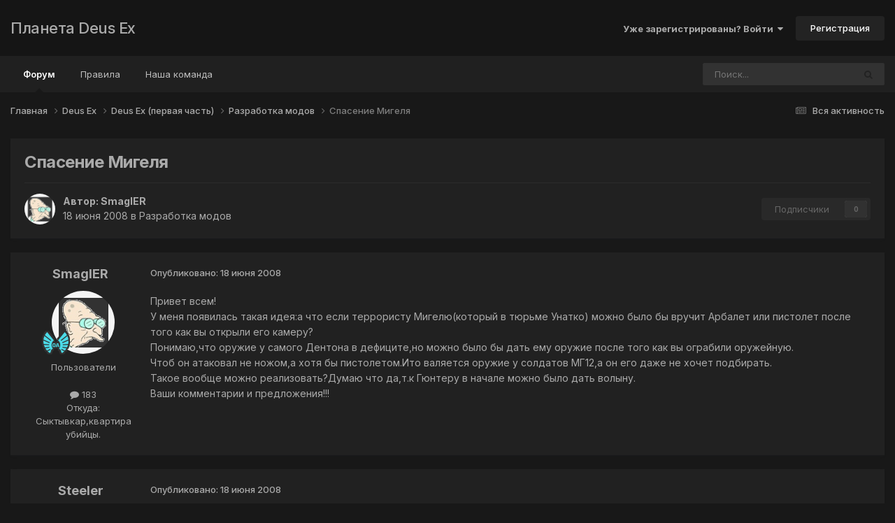

--- FILE ---
content_type: text/html;charset=UTF-8
request_url: https://planetdeusex.ru/forum/topic/4828-%D1%81%D0%BF%D0%B0%D1%81%D0%B5%D0%BD%D0%B8%D0%B5-%D0%BC%D0%B8%D0%B3%D0%B5%D0%BB%D1%8F/
body_size: 13143
content:
<!DOCTYPE html>
<html lang="ru-RU" dir="ltr">
	<head>
		<meta charset="utf-8">
        
		<title>Спасение Мигеля - Разработка модов - Планета Deus Ex</title>
		
		
		
		

	<meta name="viewport" content="width=device-width, initial-scale=1">


	
	


	<meta name="twitter:card" content="summary" />




	
		
			
				<meta property="og:title" content="Спасение Мигеля">
			
		
	

	
		
			
				<meta property="og:type" content="website">
			
		
	

	
		
			
				<meta property="og:url" content="https://planetdeusex.ru/forum/topic/4828-%D1%81%D0%BF%D0%B0%D1%81%D0%B5%D0%BD%D0%B8%D0%B5-%D0%BC%D0%B8%D0%B3%D0%B5%D0%BB%D1%8F/">
			
		
	

	
		
			
				<meta name="description" content="Привет всем!У меня появилась такая идея:а что если террористу Мигелю(который в тюрьме Унатко) можно было бы вручит Арбалет или пистолет после того как вы открыли его камеру?Понимаю,что оружие у самого Дентона в дефиците,но можно было бы дать ему оружие после того как вы ограбили оружейную.Чтоб он...">
			
		
	

	
		
			
				<meta property="og:description" content="Привет всем!У меня появилась такая идея:а что если террористу Мигелю(который в тюрьме Унатко) можно было бы вручит Арбалет или пистолет после того как вы открыли его камеру?Понимаю,что оружие у самого Дентона в дефиците,но можно было бы дать ему оружие после того как вы ограбили оружейную.Чтоб он...">
			
		
	

	
		
			
				<meta property="og:updated_time" content="2008-06-20T04:33:54Z">
			
		
	

	
		
			
				<meta property="og:site_name" content="Планета Deus Ex">
			
		
	

	
		
			
				<meta property="og:locale" content="ru_RU">
			
		
	


	
		<link rel="canonical" href="https://planetdeusex.ru/forum/topic/4828-%D1%81%D0%BF%D0%B0%D1%81%D0%B5%D0%BD%D0%B8%D0%B5-%D0%BC%D0%B8%D0%B3%D0%B5%D0%BB%D1%8F/" />
	





<link rel="manifest" href="https://planetdeusex.ru/forum/manifest.webmanifest/">
<meta name="msapplication-config" content="https://planetdeusex.ru/forum/browserconfig.xml/">
<meta name="msapplication-starturl" content="/">
<meta name="application-name" content="Планета Deus Ex">
<meta name="apple-mobile-web-app-title" content="Планета Deus Ex">

	<meta name="theme-color" content="#151515">










<link rel="preload" href="//planetdeusex.ru/forum/applications/core/interface/font/fontawesome-webfont.woff2?v=4.7.0" as="font" crossorigin="anonymous">
		


	<link rel="preconnect" href="https://fonts.googleapis.com">
	<link rel="preconnect" href="https://fonts.gstatic.com" crossorigin>
	
		<link href="https://fonts.googleapis.com/css2?family=Inter:wght@300;400;500;600;700&display=swap" rel="stylesheet">
	



	<link rel='stylesheet' href='https://planetdeusex.ru/forum/uploads/css_built_12/341e4a57816af3ba440d891ca87450ff_framework.css?v=96cfce7e4b1759653871' media='all'>

	<link rel='stylesheet' href='https://planetdeusex.ru/forum/uploads/css_built_12/05e81b71abe4f22d6eb8d1a929494829_responsive.css?v=96cfce7e4b1759653871' media='all'>

	<link rel='stylesheet' href='https://planetdeusex.ru/forum/uploads/css_built_12/20446cf2d164adcc029377cb04d43d17_flags.css?v=96cfce7e4b1759653871' media='all'>

	<link rel='stylesheet' href='https://planetdeusex.ru/forum/uploads/css_built_12/90eb5adf50a8c640f633d47fd7eb1778_core.css?v=96cfce7e4b1759653871' media='all'>

	<link rel='stylesheet' href='https://planetdeusex.ru/forum/uploads/css_built_12/5a0da001ccc2200dc5625c3f3934497d_core_responsive.css?v=96cfce7e4b1759653871' media='all'>

	<link rel='stylesheet' href='https://planetdeusex.ru/forum/uploads/css_built_12/62e269ced0fdab7e30e026f1d30ae516_forums.css?v=96cfce7e4b1759653871' media='all'>

	<link rel='stylesheet' href='https://planetdeusex.ru/forum/uploads/css_built_12/76e62c573090645fb99a15a363d8620e_forums_responsive.css?v=96cfce7e4b1759653871' media='all'>

	<link rel='stylesheet' href='https://planetdeusex.ru/forum/uploads/css_built_12/ebdea0c6a7dab6d37900b9190d3ac77b_topics.css?v=96cfce7e4b1759653871' media='all'>





<link rel='stylesheet' href='https://planetdeusex.ru/forum/uploads/css_built_12/258adbb6e4f3e83cd3b355f84e3fa002_custom.css?v=96cfce7e4b1759653871' media='all'>




		
		

	</head>
	<body class='ipsApp ipsApp_front ipsJS_none ipsClearfix' data-controller='core.front.core.app' data-message="" data-pageApp='forums' data-pageLocation='front' data-pageModule='forums' data-pageController='topic' data-pageID='4828'  >
		
        

        

		<a href='#ipsLayout_mainArea' class='ipsHide' title='Перейти к основной публикации' accesskey='m'>Перейти к публикации</a>
		





		<div id='ipsLayout_header' class='ipsClearfix'>
			<header>
				<div class='ipsLayout_container'>
					

<a href='https://planetdeusex.ru/forum/' id='elSiteTitle' accesskey='1'>Планета Deus Ex</a>

					
						

	<ul id='elUserNav' class='ipsList_inline cSignedOut ipsResponsive_showDesktop'>
		
        
		
        
        
            
            <li id='elSignInLink'>
                <a href='https://planetdeusex.ru/forum/login/' data-ipsMenu-closeOnClick="false" data-ipsMenu id='elUserSignIn'>
                    Уже зарегистрированы? Войти &nbsp;<i class='fa fa-caret-down'></i>
                </a>
                
<div id='elUserSignIn_menu' class='ipsMenu ipsMenu_auto ipsHide'>
	<form accept-charset='utf-8' method='post' action='https://planetdeusex.ru/forum/login/'>
		<input type="hidden" name="csrfKey" value="70687e2bf2f115a963680de28d963b33">
		<input type="hidden" name="ref" value="aHR0cHM6Ly9wbGFuZXRkZXVzZXgucnUvZm9ydW0vdG9waWMvNDgyOC0lRDElODElRDAlQkYlRDAlQjAlRDElODElRDAlQjUlRDAlQkQlRDAlQjglRDAlQjUtJUQwJUJDJUQwJUI4JUQwJUIzJUQwJUI1JUQwJUJCJUQxJThGLw==">
		<div data-role="loginForm">
			
			
			
				
<div class="ipsPad ipsForm ipsForm_vertical">
	<h4 class="ipsType_sectionHead">Войти</h4>
	<br><br>
	<ul class='ipsList_reset'>
		<li class="ipsFieldRow ipsFieldRow_noLabel ipsFieldRow_fullWidth">
			
			
				<input type="text" placeholder="Имя пользователя или email-адрес" name="auth" autocomplete="email">
			
		</li>
		<li class="ipsFieldRow ipsFieldRow_noLabel ipsFieldRow_fullWidth">
			<input type="password" placeholder="Пароль" name="password" autocomplete="current-password">
		</li>
		<li class="ipsFieldRow ipsFieldRow_checkbox ipsClearfix">
			<span class="ipsCustomInput">
				<input type="checkbox" name="remember_me" id="remember_me_checkbox" value="1" checked aria-checked="true">
				<span></span>
			</span>
			<div class="ipsFieldRow_content">
				<label class="ipsFieldRow_label" for="remember_me_checkbox">Запомнить меня</label>
				<span class="ipsFieldRow_desc">Не рекомендуется на общедоступных компьютерах</span>
			</div>
		</li>
		<li class="ipsFieldRow ipsFieldRow_fullWidth">
			<button type="submit" name="_processLogin" value="usernamepassword" class="ipsButton ipsButton_primary ipsButton_small" id="elSignIn_submit">Войти</button>
			
				<p class="ipsType_right ipsType_small">
					
						<a href='https://planetdeusex.ru/forum/lostpassword/' >
					
					Забыли пароль?</a>
				</p>
			
		</li>
	</ul>
</div>
			
		</div>
	</form>
</div>
            </li>
            
        
		
			<li>
				
					<a href='https://planetdeusex.ru/forum/register/' data-ipsDialog data-ipsDialog-size='narrow' data-ipsDialog-title='Регистрация' id='elRegisterButton' class='ipsButton ipsButton_normal ipsButton_primary'>Регистрация</a>
				
			</li>
		
	</ul>

						
<ul class='ipsMobileHamburger ipsList_reset ipsResponsive_hideDesktop'>
	<li data-ipsDrawer data-ipsDrawer-drawerElem='#elMobileDrawer'>
		<a href='#'>
			
			
				
			
			
			
			<i class='fa fa-navicon'></i>
		</a>
	</li>
</ul>
					
				</div>
			</header>
			

	<nav data-controller='core.front.core.navBar' class='ipsNavBar_noSubBars ipsResponsive_showDesktop'>
		<div class='ipsNavBar_primary ipsLayout_container ipsNavBar_noSubBars'>
			<ul data-role="primaryNavBar" class='ipsClearfix'>
				


	
		
		
			
		
		<li class='ipsNavBar_active' data-active id='elNavSecondary_10' data-role="navBarItem" data-navApp="forums" data-navExt="Forums">
			
			
				<a href="https://planetdeusex.ru/forum/"  data-navItem-id="10" data-navDefault>
					Форум<span class='ipsNavBar_active__identifier'></span>
				</a>
			
			
		</li>
	
	

	
		
		
		<li  id='elNavSecondary_19' data-role="navBarItem" data-navApp="core" data-navExt="Guidelines">
			
			
				<a href="https://planetdeusex.ru/forum/index.php?showtopic=2672"  data-navItem-id="19" >
					Правила<span class='ipsNavBar_active__identifier'></span>
				</a>
			
			
		</li>
	
	

	
		
		
		<li  id='elNavSecondary_17' data-role="navBarItem" data-navApp="core" data-navExt="StaffDirectory">
			
			
				<a href="https://planetdeusex.ru/forum/staff/"  data-navItem-id="17" >
					Наша команда<span class='ipsNavBar_active__identifier'></span>
				</a>
			
			
		</li>
	
	

				<li class='ipsHide' id='elNavigationMore' data-role='navMore'>
					<a href='#' data-ipsMenu data-ipsMenu-appendTo='#elNavigationMore' id='elNavigationMore_dropdown'>Больше</a>
					<ul class='ipsNavBar_secondary ipsHide' data-role='secondaryNavBar'>
						<li class='ipsHide' id='elNavigationMore_more' data-role='navMore'>
							<a href='#' data-ipsMenu data-ipsMenu-appendTo='#elNavigationMore_more' id='elNavigationMore_more_dropdown'>Больше <i class='fa fa-caret-down'></i></a>
							<ul class='ipsHide ipsMenu ipsMenu_auto' id='elNavigationMore_more_dropdown_menu' data-role='moreDropdown'></ul>
						</li>
					</ul>
				</li>
			</ul>
			

	<div id="elSearchWrapper">
		<div id='elSearch' data-controller="core.front.core.quickSearch">
			<form accept-charset='utf-8' action='//planetdeusex.ru/forum/search/?do=quicksearch' method='post'>
                <input type='search' id='elSearchField' placeholder='Поиск...' name='q' autocomplete='off' aria-label='Поиск'>
                <details class='cSearchFilter'>
                    <summary class='cSearchFilter__text'></summary>
                    <ul class='cSearchFilter__menu'>
                        
                        <li><label><input type="radio" name="type" value="all" ><span class='cSearchFilter__menuText'>Везде</span></label></li>
                        
                            
                                <li><label><input type="radio" name="type" value='contextual_{&quot;type&quot;:&quot;forums_topic&quot;,&quot;nodes&quot;:10}' checked><span class='cSearchFilter__menuText'>В этом разделе</span></label></li>
                            
                                <li><label><input type="radio" name="type" value='contextual_{&quot;type&quot;:&quot;forums_topic&quot;,&quot;item&quot;:4828}' checked><span class='cSearchFilter__menuText'>В этой теме</span></label></li>
                            
                        
                        
                            <li><label><input type="radio" name="type" value="forums_topic"><span class='cSearchFilter__menuText'>Темы</span></label></li>
                        
                            <li><label><input type="radio" name="type" value="core_members"><span class='cSearchFilter__menuText'>Пользователи</span></label></li>
                        
                    </ul>
                </details>
				<button class='cSearchSubmit' type="submit" aria-label='Поиск'><i class="fa fa-search"></i></button>
			</form>
		</div>
	</div>

		</div>
	</nav>

			
<ul id='elMobileNav' class='ipsResponsive_hideDesktop' data-controller='core.front.core.mobileNav'>
	
		
			
			
				
				
			
				
				
			
				
					<li id='elMobileBreadcrumb'>
						<a href='https://planetdeusex.ru/forum/forum/10-%D1%80%D0%B0%D0%B7%D1%80%D0%B0%D0%B1%D0%BE%D1%82%D0%BA%D0%B0-%D0%BC%D0%BE%D0%B4%D0%BE%D0%B2/'>
							<span>Разработка модов</span>
						</a>
					</li>
				
				
			
				
				
			
		
	
	
	
	<li >
		<a data-action="defaultStream" href='https://planetdeusex.ru/forum/discover/'><i class="fa fa-newspaper-o" aria-hidden="true"></i></a>
	</li>

	

	
		<li class='ipsJS_show'>
			<a href='https://planetdeusex.ru/forum/search/'><i class='fa fa-search'></i></a>
		</li>
	
</ul>
		</div>
		<main id='ipsLayout_body' class='ipsLayout_container'>
			<div id='ipsLayout_contentArea'>
				<div id='ipsLayout_contentWrapper'>
					
<nav class='ipsBreadcrumb ipsBreadcrumb_top ipsFaded_withHover'>
	

	<ul class='ipsList_inline ipsPos_right'>
		
		<li >
			<a data-action="defaultStream" class='ipsType_light '  href='https://planetdeusex.ru/forum/discover/'><i class="fa fa-newspaper-o" aria-hidden="true"></i> <span>Вся активность</span></a>
		</li>
		
	</ul>

	<ul data-role="breadcrumbList">
		<li>
			<a title="Главная" href='https://planetdeusex.ru/forum/'>
				<span>Главная <i class='fa fa-angle-right'></i></span>
			</a>
		</li>
		
		
			<li>
				
					<a href='https://planetdeusex.ru/forum/forum/19-deus-ex/'>
						<span>Deus Ex <i class='fa fa-angle-right' aria-hidden="true"></i></span>
					</a>
				
			</li>
		
			<li>
				
					<a href='https://planetdeusex.ru/forum/forum/4-deus-ex-%D0%BF%D0%B5%D1%80%D0%B2%D0%B0%D1%8F-%D1%87%D0%B0%D1%81%D1%82%D1%8C/'>
						<span>Deus Ex (первая часть) <i class='fa fa-angle-right' aria-hidden="true"></i></span>
					</a>
				
			</li>
		
			<li>
				
					<a href='https://planetdeusex.ru/forum/forum/10-%D1%80%D0%B0%D0%B7%D1%80%D0%B0%D0%B1%D0%BE%D1%82%D0%BA%D0%B0-%D0%BC%D0%BE%D0%B4%D0%BE%D0%B2/'>
						<span>Разработка модов <i class='fa fa-angle-right' aria-hidden="true"></i></span>
					</a>
				
			</li>
		
			<li>
				
					Спасение Мигеля
				
			</li>
		
	</ul>
</nav>
					
					<div id='ipsLayout_mainArea'>
						
						
						
						

	




						



<div class='ipsPageHeader ipsResponsive_pull ipsBox ipsPadding sm:ipsPadding:half ipsMargin_bottom'>
		
	
	<div class='ipsFlex ipsFlex-ai:center ipsFlex-fw:wrap ipsGap:4'>
		<div class='ipsFlex-flex:11'>
			<h1 class='ipsType_pageTitle ipsContained_container'>
				

				
				
					<span class='ipsType_break ipsContained'>
						<span>Спасение Мигеля</span>
					</span>
				
			</h1>
			
			
		</div>
		
	</div>
	<hr class='ipsHr'>
	<div class='ipsPageHeader__meta ipsFlex ipsFlex-jc:between ipsFlex-ai:center ipsFlex-fw:wrap ipsGap:3'>
		<div class='ipsFlex-flex:11'>
			<div class='ipsPhotoPanel ipsPhotoPanel_mini ipsPhotoPanel_notPhone ipsClearfix'>
				


	<a href="https://planetdeusex.ru/forum/profile/10848-smagler/" rel="nofollow" data-ipsHover data-ipsHover-width="370" data-ipsHover-target="https://planetdeusex.ru/forum/profile/10848-smagler/?do=hovercard" class="ipsUserPhoto ipsUserPhoto_mini" title="Перейти в профиль SmaglER">
		<img src='https://planetdeusex.ru/forum/uploads/profile/photo-thumb-10848.gif' alt='SmaglER' loading="lazy">
	</a>

				<div>
					<p class='ipsType_reset ipsType_blendLinks'>
						<span class='ipsType_normal'>
						
							<strong>Автор: 


<a href='https://planetdeusex.ru/forum/profile/10848-smagler/' rel="nofollow" data-ipsHover data-ipsHover-width='370' data-ipsHover-target='https://planetdeusex.ru/forum/profile/10848-smagler/?do=hovercard&amp;referrer=https%253A%252F%252Fplanetdeusex.ru%252Fforum%252Ftopic%252F4828-%2525D1%252581%2525D0%2525BF%2525D0%2525B0%2525D1%252581%2525D0%2525B5%2525D0%2525BD%2525D0%2525B8%2525D0%2525B5-%2525D0%2525BC%2525D0%2525B8%2525D0%2525B3%2525D0%2525B5%2525D0%2525BB%2525D1%25258F%252F' title="Перейти в профиль SmaglER" class="ipsType_break">SmaglER</a></strong><br />
							<span class='ipsType_light'><time datetime='2008-06-18T16:05:39Z' title='06/18/08 16:05' data-short='17 г'>18 июня 2008</time> в <a href="https://planetdeusex.ru/forum/forum/10-%D1%80%D0%B0%D0%B7%D1%80%D0%B0%D0%B1%D0%BE%D1%82%D0%BA%D0%B0-%D0%BC%D0%BE%D0%B4%D0%BE%D0%B2/">Разработка модов</a></span>
						
						</span>
					</p>
				</div>
			</div>
		</div>
		
			<div class='ipsFlex-flex:01 ipsResponsive_hidePhone'>
				<div class='ipsShareLinks'>
					
					
                    

					



					

<div data-followApp='forums' data-followArea='topic' data-followID='4828' data-controller='core.front.core.followButton'>
	

	<a href='https://planetdeusex.ru/forum/login/' rel="nofollow" class="ipsFollow ipsPos_middle ipsButton ipsButton_light ipsButton_verySmall ipsButton_disabled" data-role="followButton" data-ipsTooltip title='Войдите, чтобы подписаться'>
		<span>Подписчики</span>
		<span class='ipsCommentCount'>0</span>
	</a>

</div>
				</div>
			</div>
					
	</div>
	
	
</div>








<div class='ipsClearfix'>
	<ul class="ipsToolList ipsToolList_horizontal ipsClearfix ipsSpacer_both ipsResponsive_hidePhone">
		
		
		
	</ul>
</div>

<div id='comments' data-controller='core.front.core.commentFeed,forums.front.topic.view, core.front.core.ignoredComments' data-autoPoll data-baseURL='https://planetdeusex.ru/forum/topic/4828-%D1%81%D0%BF%D0%B0%D1%81%D0%B5%D0%BD%D0%B8%D0%B5-%D0%BC%D0%B8%D0%B3%D0%B5%D0%BB%D1%8F/' data-lastPage data-feedID='topic-4828' class='cTopic ipsClear ipsSpacer_top'>
	
			
	

	

<div data-controller='core.front.core.recommendedComments' data-url='https://planetdeusex.ru/forum/topic/4828-%D1%81%D0%BF%D0%B0%D1%81%D0%B5%D0%BD%D0%B8%D0%B5-%D0%BC%D0%B8%D0%B3%D0%B5%D0%BB%D1%8F/?recommended=comments' class='ipsRecommendedComments ipsHide'>
	<div data-role="recommendedComments">
		<h2 class='ipsType_sectionHead ipsType_large ipsType_bold ipsMargin_bottom'>Рекомендованные сообщения</h2>
		
	</div>
</div>
	
	<div id="elPostFeed" data-role='commentFeed' data-controller='core.front.core.moderation' >
		<form action="https://planetdeusex.ru/forum/topic/4828-%D1%81%D0%BF%D0%B0%D1%81%D0%B5%D0%BD%D0%B8%D0%B5-%D0%BC%D0%B8%D0%B3%D0%B5%D0%BB%D1%8F/?csrfKey=70687e2bf2f115a963680de28d963b33&amp;do=multimodComment" method="post" data-ipsPageAction data-role='moderationTools'>
			
			
				

					

					
					



<a id='findComment-45065'></a>
<a id='comment-45065'></a>
<article  id='elComment_45065' class='cPost ipsBox ipsResponsive_pull  ipsComment  ipsComment_parent ipsClearfix ipsClear ipsColumns ipsColumns_noSpacing ipsColumns_collapsePhone    '>
	

	

	<div class='cAuthorPane_mobile ipsResponsive_showPhone'>
		<div class='cAuthorPane_photo'>
			<div class='cAuthorPane_photoWrap'>
				


	<a href="https://planetdeusex.ru/forum/profile/10848-smagler/" rel="nofollow" data-ipsHover data-ipsHover-width="370" data-ipsHover-target="https://planetdeusex.ru/forum/profile/10848-smagler/?do=hovercard" class="ipsUserPhoto ipsUserPhoto_large" title="Перейти в профиль SmaglER">
		<img src='https://planetdeusex.ru/forum/uploads/profile/photo-thumb-10848.gif' alt='SmaglER' loading="lazy">
	</a>

				
				
					<a href="https://planetdeusex.ru/forum/profile/10848-smagler/badges/" rel="nofollow">
						
<img src='https://planetdeusex.ru/forum/uploads/monthly_2021_09/0A.png.f0ac121712a6536b87ad6378e0f22ee1.png' loading="lazy" alt="Angel/0A" class="cAuthorPane_badge cAuthorPane_badge--rank ipsOutline ipsOutline:2px" data-ipsTooltip title="Звание: Angel/0A (5/14)">
					</a>
				
			</div>
		</div>
		<div class='cAuthorPane_content'>
			<h3 class='ipsType_sectionHead cAuthorPane_author ipsType_break ipsType_blendLinks ipsFlex ipsFlex-ai:center'>
				


<a href='https://planetdeusex.ru/forum/profile/10848-smagler/' rel="nofollow" data-ipsHover data-ipsHover-width='370' data-ipsHover-target='https://planetdeusex.ru/forum/profile/10848-smagler/?do=hovercard&amp;referrer=https%253A%252F%252Fplanetdeusex.ru%252Fforum%252Ftopic%252F4828-%2525D1%252581%2525D0%2525BF%2525D0%2525B0%2525D1%252581%2525D0%2525B5%2525D0%2525BD%2525D0%2525B8%2525D0%2525B5-%2525D0%2525BC%2525D0%2525B8%2525D0%2525B3%2525D0%2525B5%2525D0%2525BB%2525D1%25258F%252F' title="Перейти в профиль SmaglER" class="ipsType_break">SmaglER</a>
			</h3>
			<div class='ipsType_light ipsType_reset'>
			    <a href='https://planetdeusex.ru/forum/topic/4828-%D1%81%D0%BF%D0%B0%D1%81%D0%B5%D0%BD%D0%B8%D0%B5-%D0%BC%D0%B8%D0%B3%D0%B5%D0%BB%D1%8F/#findComment-45065' rel="nofollow" class='ipsType_blendLinks'>Опубликовано: <time datetime='2008-06-18T16:05:39Z' title='06/18/08 16:05' data-short='17 г'>18 июня 2008</time></a>
				
			</div>
		</div>
	</div>
	<aside class='ipsComment_author cAuthorPane ipsColumn ipsColumn_medium ipsResponsive_hidePhone'>
		<h3 class='ipsType_sectionHead cAuthorPane_author ipsType_blendLinks ipsType_break'><strong>


<a href='https://planetdeusex.ru/forum/profile/10848-smagler/' rel="nofollow" data-ipsHover data-ipsHover-width='370' data-ipsHover-target='https://planetdeusex.ru/forum/profile/10848-smagler/?do=hovercard&amp;referrer=https%253A%252F%252Fplanetdeusex.ru%252Fforum%252Ftopic%252F4828-%2525D1%252581%2525D0%2525BF%2525D0%2525B0%2525D1%252581%2525D0%2525B5%2525D0%2525BD%2525D0%2525B8%2525D0%2525B5-%2525D0%2525BC%2525D0%2525B8%2525D0%2525B3%2525D0%2525B5%2525D0%2525BB%2525D1%25258F%252F' title="Перейти в профиль SmaglER" class="ipsType_break">SmaglER</a></strong>
			
		</h3>
		<ul class='cAuthorPane_info ipsList_reset'>
			<li data-role='photo' class='cAuthorPane_photo'>
				<div class='cAuthorPane_photoWrap'>
					


	<a href="https://planetdeusex.ru/forum/profile/10848-smagler/" rel="nofollow" data-ipsHover data-ipsHover-width="370" data-ipsHover-target="https://planetdeusex.ru/forum/profile/10848-smagler/?do=hovercard" class="ipsUserPhoto ipsUserPhoto_large" title="Перейти в профиль SmaglER">
		<img src='https://planetdeusex.ru/forum/uploads/profile/photo-thumb-10848.gif' alt='SmaglER' loading="lazy">
	</a>

					
					
						
<img src='https://planetdeusex.ru/forum/uploads/monthly_2021_09/0A.png.f0ac121712a6536b87ad6378e0f22ee1.png' loading="lazy" alt="Angel/0A" class="cAuthorPane_badge cAuthorPane_badge--rank ipsOutline ipsOutline:2px" data-ipsTooltip title="Звание: Angel/0A (5/14)">
					
				</div>
			</li>
			
				<li data-role='group'>Пользователи</li>
				
			
			
				<li data-role='stats' class='ipsMargin_top'>
					<ul class="ipsList_reset ipsType_light ipsFlex ipsFlex-ai:center ipsFlex-jc:center ipsGap_row:2 cAuthorPane_stats">
						<li>
							
								<a href="https://planetdeusex.ru/forum/profile/10848-smagler/content/" rel="nofollow" title="183 публикации" data-ipsTooltip class="ipsType_blendLinks">
							
								<i class="fa fa-comment"></i> 183
							
								</a>
							
						</li>
						
					</ul>
				</li>
			
			
				

	
	<li data-role='custom-field' class='ipsResponsive_hidePhone ipsType_break'>
		
Откуда: Сыктывкар,квартира убийцы.
	</li>
	

			
		</ul>
	</aside>
	<div class='ipsColumn ipsColumn_fluid ipsMargin:none'>
		

<div id='comment-45065_wrap' data-controller='core.front.core.comment' data-commentApp='forums' data-commentType='forums' data-commentID="45065" data-quoteData='{&quot;userid&quot;:10848,&quot;username&quot;:&quot;SmaglER&quot;,&quot;timestamp&quot;:1213805139,&quot;contentapp&quot;:&quot;forums&quot;,&quot;contenttype&quot;:&quot;forums&quot;,&quot;contentid&quot;:4828,&quot;contentclass&quot;:&quot;forums_Topic&quot;,&quot;contentcommentid&quot;:45065}' class='ipsComment_content ipsType_medium'>

	<div class='ipsComment_meta ipsType_light ipsFlex ipsFlex-ai:center ipsFlex-jc:between ipsFlex-fd:row-reverse'>
		<div class='ipsType_light ipsType_reset ipsType_blendLinks ipsComment_toolWrap'>
			<div class='ipsResponsive_hidePhone ipsComment_badges'>
				<ul class='ipsList_reset ipsFlex ipsFlex-jc:end ipsFlex-fw:wrap ipsGap:2 ipsGap_row:1'>
					
					
					
					
					
				</ul>
			</div>
			<ul class='ipsList_reset ipsComment_tools'>
				<li>
					<a href='#elControls_45065_menu' class='ipsComment_ellipsis' id='elControls_45065' title='Дополнительно...' data-ipsMenu data-ipsMenu-appendTo='#comment-45065_wrap'><i class='fa fa-ellipsis-h'></i></a>
					<ul id='elControls_45065_menu' class='ipsMenu ipsMenu_narrow ipsHide'>
						
						
                        
						
						
						
							
								
							
							
							
							
							
							
						
					</ul>
				</li>
				
			</ul>
		</div>

		<div class='ipsType_reset ipsResponsive_hidePhone'>
		   
		   Опубликовано: <time datetime='2008-06-18T16:05:39Z' title='06/18/08 16:05' data-short='17 г'>18 июня 2008</time>
		   
			
			<span class='ipsResponsive_hidePhone'>
				
				
			</span>
		</div>
	</div>

	

    

	<div class='cPost_contentWrap'>
		
		<div data-role='commentContent' class='ipsType_normal ipsType_richText ipsPadding_bottom ipsContained' data-controller='core.front.core.lightboxedImages'>
			<p>Привет всем!</p><p>У меня появилась такая идея:а что если террористу Мигелю(который в тюрьме Унатко) можно было бы вручит Арбалет или пистолет после того как вы открыли его камеру?</p><p>Понимаю,что оружие у самого Дентона в дефиците,но можно было бы дать ему оружие после того как вы ограбили оружейную.</p><p>Чтоб он атаковал не ножом,а хотя бы пистолетом.Ито валяется оружие у солдатов МГ12,а он его даже не хочет подбирать.</p><p>Такое вообще можно реализовать?Думаю что да,т.к Гюнтеру в начале можно было дать волыну.</p><p>Ваши комментарии и предложения!!!</p>

			
		</div>

		

		
			

		
	</div>

	
    
</div>
	</div>
</article>
					
					
					
				

					

					
					



<a id='findComment-45066'></a>
<a id='comment-45066'></a>
<article  id='elComment_45066' class='cPost ipsBox ipsResponsive_pull  ipsComment  ipsComment_parent ipsClearfix ipsClear ipsColumns ipsColumns_noSpacing ipsColumns_collapsePhone    '>
	

	

	<div class='cAuthorPane_mobile ipsResponsive_showPhone'>
		<div class='cAuthorPane_photo'>
			<div class='cAuthorPane_photoWrap'>
				


	<a href="https://planetdeusex.ru/forum/profile/4756-steeler/" rel="nofollow" data-ipsHover data-ipsHover-width="370" data-ipsHover-target="https://planetdeusex.ru/forum/profile/4756-steeler/?do=hovercard" class="ipsUserPhoto ipsUserPhoto_large" title="Перейти в профиль Steeler">
		<img src='data:image/svg+xml,%3Csvg%20xmlns%3D%22http%3A%2F%2Fwww.w3.org%2F2000%2Fsvg%22%20viewBox%3D%220%200%201024%201024%22%20style%3D%22background%3A%23c46293%22%3E%3Cg%3E%3Ctext%20text-anchor%3D%22middle%22%20dy%3D%22.35em%22%20x%3D%22512%22%20y%3D%22512%22%20fill%3D%22%23ffffff%22%20font-size%3D%22700%22%20font-family%3D%22-apple-system%2C%20BlinkMacSystemFont%2C%20Roboto%2C%20Helvetica%2C%20Arial%2C%20sans-serif%22%3ES%3C%2Ftext%3E%3C%2Fg%3E%3C%2Fsvg%3E' alt='Steeler' loading="lazy">
	</a>

				
				
					<a href="https://planetdeusex.ru/forum/profile/4756-steeler/badges/" rel="nofollow">
						
<img src='https://planetdeusex.ru/forum/uploads/monthly_2021_09/adept.png.ac1bcaedf96973b3397db1e8eba7f1de.png' loading="lazy" alt="Adept" class="cAuthorPane_badge cAuthorPane_badge--rank ipsOutline ipsOutline:2px" data-ipsTooltip title="Звание: Adept (4/14)">
					</a>
				
			</div>
		</div>
		<div class='cAuthorPane_content'>
			<h3 class='ipsType_sectionHead cAuthorPane_author ipsType_break ipsType_blendLinks ipsFlex ipsFlex-ai:center'>
				


<a href='https://planetdeusex.ru/forum/profile/4756-steeler/' rel="nofollow" data-ipsHover data-ipsHover-width='370' data-ipsHover-target='https://planetdeusex.ru/forum/profile/4756-steeler/?do=hovercard&amp;referrer=https%253A%252F%252Fplanetdeusex.ru%252Fforum%252Ftopic%252F4828-%2525D1%252581%2525D0%2525BF%2525D0%2525B0%2525D1%252581%2525D0%2525B5%2525D0%2525BD%2525D0%2525B8%2525D0%2525B5-%2525D0%2525BC%2525D0%2525B8%2525D0%2525B3%2525D0%2525B5%2525D0%2525BB%2525D1%25258F%252F' title="Перейти в профиль Steeler" class="ipsType_break">Steeler</a>
			</h3>
			<div class='ipsType_light ipsType_reset'>
			    <a href='https://planetdeusex.ru/forum/topic/4828-%D1%81%D0%BF%D0%B0%D1%81%D0%B5%D0%BD%D0%B8%D0%B5-%D0%BC%D0%B8%D0%B3%D0%B5%D0%BB%D1%8F/#findComment-45066' rel="nofollow" class='ipsType_blendLinks'>Опубликовано: <time datetime='2008-06-18T16:36:19Z' title='06/18/08 16:36' data-short='17 г'>18 июня 2008</time></a>
				
			</div>
		</div>
	</div>
	<aside class='ipsComment_author cAuthorPane ipsColumn ipsColumn_medium ipsResponsive_hidePhone'>
		<h3 class='ipsType_sectionHead cAuthorPane_author ipsType_blendLinks ipsType_break'><strong>


<a href='https://planetdeusex.ru/forum/profile/4756-steeler/' rel="nofollow" data-ipsHover data-ipsHover-width='370' data-ipsHover-target='https://planetdeusex.ru/forum/profile/4756-steeler/?do=hovercard&amp;referrer=https%253A%252F%252Fplanetdeusex.ru%252Fforum%252Ftopic%252F4828-%2525D1%252581%2525D0%2525BF%2525D0%2525B0%2525D1%252581%2525D0%2525B5%2525D0%2525BD%2525D0%2525B8%2525D0%2525B5-%2525D0%2525BC%2525D0%2525B8%2525D0%2525B3%2525D0%2525B5%2525D0%2525BB%2525D1%25258F%252F' title="Перейти в профиль Steeler" class="ipsType_break">Steeler</a></strong>
			
		</h3>
		<ul class='cAuthorPane_info ipsList_reset'>
			<li data-role='photo' class='cAuthorPane_photo'>
				<div class='cAuthorPane_photoWrap'>
					


	<a href="https://planetdeusex.ru/forum/profile/4756-steeler/" rel="nofollow" data-ipsHover data-ipsHover-width="370" data-ipsHover-target="https://planetdeusex.ru/forum/profile/4756-steeler/?do=hovercard" class="ipsUserPhoto ipsUserPhoto_large" title="Перейти в профиль Steeler">
		<img src='data:image/svg+xml,%3Csvg%20xmlns%3D%22http%3A%2F%2Fwww.w3.org%2F2000%2Fsvg%22%20viewBox%3D%220%200%201024%201024%22%20style%3D%22background%3A%23c46293%22%3E%3Cg%3E%3Ctext%20text-anchor%3D%22middle%22%20dy%3D%22.35em%22%20x%3D%22512%22%20y%3D%22512%22%20fill%3D%22%23ffffff%22%20font-size%3D%22700%22%20font-family%3D%22-apple-system%2C%20BlinkMacSystemFont%2C%20Roboto%2C%20Helvetica%2C%20Arial%2C%20sans-serif%22%3ES%3C%2Ftext%3E%3C%2Fg%3E%3C%2Fsvg%3E' alt='Steeler' loading="lazy">
	</a>

					
					
						
<img src='https://planetdeusex.ru/forum/uploads/monthly_2021_09/adept.png.ac1bcaedf96973b3397db1e8eba7f1de.png' loading="lazy" alt="Adept" class="cAuthorPane_badge cAuthorPane_badge--rank ipsOutline ipsOutline:2px" data-ipsTooltip title="Звание: Adept (4/14)">
					
				</div>
			</li>
			
				<li data-role='group'>Пользователи</li>
				
			
			
				<li data-role='stats' class='ipsMargin_top'>
					<ul class="ipsList_reset ipsType_light ipsFlex ipsFlex-ai:center ipsFlex-jc:center ipsGap_row:2 cAuthorPane_stats">
						<li>
							
								<a href="https://planetdeusex.ru/forum/profile/4756-steeler/content/" rel="nofollow" title="149 публикаций" data-ipsTooltip class="ipsType_blendLinks">
							
								<i class="fa fa-comment"></i> 149
							
								</a>
							
						</li>
						
					</ul>
				</li>
			
			
				

	
	<li data-role='custom-field' class='ipsResponsive_hidePhone ipsType_break'>
		
Откуда: IRA (Infinity Rain Area)
	</li>
	

			
		</ul>
	</aside>
	<div class='ipsColumn ipsColumn_fluid ipsMargin:none'>
		

<div id='comment-45066_wrap' data-controller='core.front.core.comment' data-commentApp='forums' data-commentType='forums' data-commentID="45066" data-quoteData='{&quot;userid&quot;:4756,&quot;username&quot;:&quot;Steeler&quot;,&quot;timestamp&quot;:1213806979,&quot;contentapp&quot;:&quot;forums&quot;,&quot;contenttype&quot;:&quot;forums&quot;,&quot;contentid&quot;:4828,&quot;contentclass&quot;:&quot;forums_Topic&quot;,&quot;contentcommentid&quot;:45066}' class='ipsComment_content ipsType_medium'>

	<div class='ipsComment_meta ipsType_light ipsFlex ipsFlex-ai:center ipsFlex-jc:between ipsFlex-fd:row-reverse'>
		<div class='ipsType_light ipsType_reset ipsType_blendLinks ipsComment_toolWrap'>
			<div class='ipsResponsive_hidePhone ipsComment_badges'>
				<ul class='ipsList_reset ipsFlex ipsFlex-jc:end ipsFlex-fw:wrap ipsGap:2 ipsGap_row:1'>
					
					
					
					
					
				</ul>
			</div>
			<ul class='ipsList_reset ipsComment_tools'>
				<li>
					<a href='#elControls_45066_menu' class='ipsComment_ellipsis' id='elControls_45066' title='Дополнительно...' data-ipsMenu data-ipsMenu-appendTo='#comment-45066_wrap'><i class='fa fa-ellipsis-h'></i></a>
					<ul id='elControls_45066_menu' class='ipsMenu ipsMenu_narrow ipsHide'>
						
						
                        
						
						
						
							
								
							
							
							
							
							
							
						
					</ul>
				</li>
				
			</ul>
		</div>

		<div class='ipsType_reset ipsResponsive_hidePhone'>
		   
		   Опубликовано: <time datetime='2008-06-18T16:36:19Z' title='06/18/08 16:36' data-short='17 г'>18 июня 2008</time>
		   
			
			<span class='ipsResponsive_hidePhone'>
				
				
			</span>
		</div>
	</div>

	

    

	<div class='cPost_contentWrap'>
		
		<div data-role='commentContent' class='ipsType_normal ipsType_richText ipsPadding_bottom ipsContained' data-controller='core.front.core.lightboxedImages'>
			<p>а смысл? mj12 уложат его в один момент-есть смысл если его встретить где-нибудь в ваденберге с канистрой апгрейда (скрипты править надо) как это сделали в хардкоре-надеюсь я доходчего объяснил.</p>

			
		</div>

		

		
			

		
	</div>

	
    
</div>
	</div>
</article>
					
					
					
				

					

					
					



<a id='findComment-45068'></a>
<a id='comment-45068'></a>
<article  id='elComment_45068' class='cPost ipsBox ipsResponsive_pull  ipsComment  ipsComment_parent ipsClearfix ipsClear ipsColumns ipsColumns_noSpacing ipsColumns_collapsePhone    '>
	

	

	<div class='cAuthorPane_mobile ipsResponsive_showPhone'>
		<div class='cAuthorPane_photo'>
			<div class='cAuthorPane_photoWrap'>
				


	<a href="https://planetdeusex.ru/forum/profile/10848-smagler/" rel="nofollow" data-ipsHover data-ipsHover-width="370" data-ipsHover-target="https://planetdeusex.ru/forum/profile/10848-smagler/?do=hovercard" class="ipsUserPhoto ipsUserPhoto_large" title="Перейти в профиль SmaglER">
		<img src='https://planetdeusex.ru/forum/uploads/profile/photo-thumb-10848.gif' alt='SmaglER' loading="lazy">
	</a>

				
				
					<a href="https://planetdeusex.ru/forum/profile/10848-smagler/badges/" rel="nofollow">
						
<img src='https://planetdeusex.ru/forum/uploads/monthly_2021_09/0A.png.f0ac121712a6536b87ad6378e0f22ee1.png' loading="lazy" alt="Angel/0A" class="cAuthorPane_badge cAuthorPane_badge--rank ipsOutline ipsOutline:2px" data-ipsTooltip title="Звание: Angel/0A (5/14)">
					</a>
				
			</div>
		</div>
		<div class='cAuthorPane_content'>
			<h3 class='ipsType_sectionHead cAuthorPane_author ipsType_break ipsType_blendLinks ipsFlex ipsFlex-ai:center'>
				


<a href='https://planetdeusex.ru/forum/profile/10848-smagler/' rel="nofollow" data-ipsHover data-ipsHover-width='370' data-ipsHover-target='https://planetdeusex.ru/forum/profile/10848-smagler/?do=hovercard&amp;referrer=https%253A%252F%252Fplanetdeusex.ru%252Fforum%252Ftopic%252F4828-%2525D1%252581%2525D0%2525BF%2525D0%2525B0%2525D1%252581%2525D0%2525B5%2525D0%2525BD%2525D0%2525B8%2525D0%2525B5-%2525D0%2525BC%2525D0%2525B8%2525D0%2525B3%2525D0%2525B5%2525D0%2525BB%2525D1%25258F%252F' title="Перейти в профиль SmaglER" class="ipsType_break">SmaglER</a>
			</h3>
			<div class='ipsType_light ipsType_reset'>
			    <a href='https://planetdeusex.ru/forum/topic/4828-%D1%81%D0%BF%D0%B0%D1%81%D0%B5%D0%BD%D0%B8%D0%B5-%D0%BC%D0%B8%D0%B3%D0%B5%D0%BB%D1%8F/#findComment-45068' rel="nofollow" class='ipsType_blendLinks'>Опубликовано: <time datetime='2008-06-18T16:45:52Z' title='06/18/08 16:45' data-short='17 г'>18 июня 2008</time></a>
				
			</div>
		</div>
	</div>
	<aside class='ipsComment_author cAuthorPane ipsColumn ipsColumn_medium ipsResponsive_hidePhone'>
		<h3 class='ipsType_sectionHead cAuthorPane_author ipsType_blendLinks ipsType_break'><strong>


<a href='https://planetdeusex.ru/forum/profile/10848-smagler/' rel="nofollow" data-ipsHover data-ipsHover-width='370' data-ipsHover-target='https://planetdeusex.ru/forum/profile/10848-smagler/?do=hovercard&amp;referrer=https%253A%252F%252Fplanetdeusex.ru%252Fforum%252Ftopic%252F4828-%2525D1%252581%2525D0%2525BF%2525D0%2525B0%2525D1%252581%2525D0%2525B5%2525D0%2525BD%2525D0%2525B8%2525D0%2525B5-%2525D0%2525BC%2525D0%2525B8%2525D0%2525B3%2525D0%2525B5%2525D0%2525BB%2525D1%25258F%252F' title="Перейти в профиль SmaglER" class="ipsType_break">SmaglER</a></strong>
			
		</h3>
		<ul class='cAuthorPane_info ipsList_reset'>
			<li data-role='photo' class='cAuthorPane_photo'>
				<div class='cAuthorPane_photoWrap'>
					


	<a href="https://planetdeusex.ru/forum/profile/10848-smagler/" rel="nofollow" data-ipsHover data-ipsHover-width="370" data-ipsHover-target="https://planetdeusex.ru/forum/profile/10848-smagler/?do=hovercard" class="ipsUserPhoto ipsUserPhoto_large" title="Перейти в профиль SmaglER">
		<img src='https://planetdeusex.ru/forum/uploads/profile/photo-thumb-10848.gif' alt='SmaglER' loading="lazy">
	</a>

					
					
						
<img src='https://planetdeusex.ru/forum/uploads/monthly_2021_09/0A.png.f0ac121712a6536b87ad6378e0f22ee1.png' loading="lazy" alt="Angel/0A" class="cAuthorPane_badge cAuthorPane_badge--rank ipsOutline ipsOutline:2px" data-ipsTooltip title="Звание: Angel/0A (5/14)">
					
				</div>
			</li>
			
				<li data-role='group'>Пользователи</li>
				
			
			
				<li data-role='stats' class='ipsMargin_top'>
					<ul class="ipsList_reset ipsType_light ipsFlex ipsFlex-ai:center ipsFlex-jc:center ipsGap_row:2 cAuthorPane_stats">
						<li>
							
								<a href="https://planetdeusex.ru/forum/profile/10848-smagler/content/" rel="nofollow" title="183 публикации" data-ipsTooltip class="ipsType_blendLinks">
							
								<i class="fa fa-comment"></i> 183
							
								</a>
							
						</li>
						
					</ul>
				</li>
			
			
				

	
	<li data-role='custom-field' class='ipsResponsive_hidePhone ipsType_break'>
		
Откуда: Сыктывкар,квартира убийцы.
	</li>
	

			
		</ul>
	</aside>
	<div class='ipsColumn ipsColumn_fluid ipsMargin:none'>
		

<div id='comment-45068_wrap' data-controller='core.front.core.comment' data-commentApp='forums' data-commentType='forums' data-commentID="45068" data-quoteData='{&quot;userid&quot;:10848,&quot;username&quot;:&quot;SmaglER&quot;,&quot;timestamp&quot;:1213807552,&quot;contentapp&quot;:&quot;forums&quot;,&quot;contenttype&quot;:&quot;forums&quot;,&quot;contentid&quot;:4828,&quot;contentclass&quot;:&quot;forums_Topic&quot;,&quot;contentcommentid&quot;:45068}' class='ipsComment_content ipsType_medium'>

	<div class='ipsComment_meta ipsType_light ipsFlex ipsFlex-ai:center ipsFlex-jc:between ipsFlex-fd:row-reverse'>
		<div class='ipsType_light ipsType_reset ipsType_blendLinks ipsComment_toolWrap'>
			<div class='ipsResponsive_hidePhone ipsComment_badges'>
				<ul class='ipsList_reset ipsFlex ipsFlex-jc:end ipsFlex-fw:wrap ipsGap:2 ipsGap_row:1'>
					
						<li><strong class="ipsBadge ipsBadge_large ipsComment_authorBadge">Автор</strong></li>
					
					
					
					
					
				</ul>
			</div>
			<ul class='ipsList_reset ipsComment_tools'>
				<li>
					<a href='#elControls_45068_menu' class='ipsComment_ellipsis' id='elControls_45068' title='Дополнительно...' data-ipsMenu data-ipsMenu-appendTo='#comment-45068_wrap'><i class='fa fa-ellipsis-h'></i></a>
					<ul id='elControls_45068_menu' class='ipsMenu ipsMenu_narrow ipsHide'>
						
						
                        
						
						
						
							
								
							
							
							
							
							
							
						
					</ul>
				</li>
				
			</ul>
		</div>

		<div class='ipsType_reset ipsResponsive_hidePhone'>
		   
		   Опубликовано: <time datetime='2008-06-18T16:45:52Z' title='06/18/08 16:45' data-short='17 г'>18 июня 2008</time>
		   
			
			<span class='ipsResponsive_hidePhone'>
				
				
			</span>
		</div>
	</div>

	

    

	<div class='cPost_contentWrap'>
		
		<div data-role='commentContent' class='ipsType_normal ipsType_richText ipsPadding_bottom ipsContained' data-controller='core.front.core.lightboxedImages'>
			<p>Ты должен был понять мой смысл всего вышесказанного:это не очень реалистично,ходить с ножом,когда под ногами валяеться оружие,мягко говоря намного лучше.А канистру с апгрейдом он мог бы дать в Париже где-нибудь...неважно как он туда попал.Хотя там военное положение...тогда вправду:Вандеберг.</p>

			
		</div>

		

		
			

		
	</div>

	
    
</div>
	</div>
</article>
					
					
					
				

					

					
					



<a id='findComment-45079'></a>
<a id='comment-45079'></a>
<article  id='elComment_45079' class='cPost ipsBox ipsResponsive_pull  ipsComment  ipsComment_parent ipsClearfix ipsClear ipsColumns ipsColumns_noSpacing ipsColumns_collapsePhone    '>
	

	

	<div class='cAuthorPane_mobile ipsResponsive_showPhone'>
		<div class='cAuthorPane_photo'>
			<div class='cAuthorPane_photoWrap'>
				


	<a href="https://planetdeusex.ru/forum/profile/7809-loadline-calibration/" rel="nofollow" data-ipsHover data-ipsHover-width="370" data-ipsHover-target="https://planetdeusex.ru/forum/profile/7809-loadline-calibration/?do=hovercard" class="ipsUserPhoto ipsUserPhoto_large" title="Перейти в профиль LoadLine Calibration">
		<img src='https://planetdeusex.ru/forum/uploads/monthly_2024_12/LLC_Winter_.thumb.png.0be2e3a63481fb7c5b47b4fe58f8a4bb.png' alt='LoadLine Calibration' loading="lazy">
	</a>

				
				<span class="cAuthorPane_badge cAuthorPane_badge--moderator" data-ipsTooltip title="LoadLine Calibration модератор"></span>
				
				
					<a href="https://planetdeusex.ru/forum/profile/7809-loadline-calibration/badges/" rel="nofollow">
						
<img src='https://planetdeusex.ru/forum/uploads/monthly_2021_09/7H.png.890ece196ce6e52f16546ddba4b5f6c5.png' loading="lazy" alt="Cherubic/7H" class="cAuthorPane_badge cAuthorPane_badge--rank ipsOutline ipsOutline:2px" data-ipsTooltip title="Звание: Cherubic/7H (12/14)">
					</a>
				
			</div>
		</div>
		<div class='cAuthorPane_content'>
			<h3 class='ipsType_sectionHead cAuthorPane_author ipsType_break ipsType_blendLinks ipsFlex ipsFlex-ai:center'>
				


<a href='https://planetdeusex.ru/forum/profile/7809-loadline-calibration/' rel="nofollow" data-ipsHover data-ipsHover-width='370' data-ipsHover-target='https://planetdeusex.ru/forum/profile/7809-loadline-calibration/?do=hovercard&amp;referrer=https%253A%252F%252Fplanetdeusex.ru%252Fforum%252Ftopic%252F4828-%2525D1%252581%2525D0%2525BF%2525D0%2525B0%2525D1%252581%2525D0%2525B5%2525D0%2525BD%2525D0%2525B8%2525D0%2525B5-%2525D0%2525BC%2525D0%2525B8%2525D0%2525B3%2525D0%2525B5%2525D0%2525BB%2525D1%25258F%252F' title="Перейти в профиль LoadLine Calibration" class="ipsType_break"><span style='color:#4bdbe8'>LoadLine Calibration</span></a>
			</h3>
			<div class='ipsType_light ipsType_reset'>
			    <a href='https://planetdeusex.ru/forum/topic/4828-%D1%81%D0%BF%D0%B0%D1%81%D0%B5%D0%BD%D0%B8%D0%B5-%D0%BC%D0%B8%D0%B3%D0%B5%D0%BB%D1%8F/#findComment-45079' rel="nofollow" class='ipsType_blendLinks'>Опубликовано: <time datetime='2008-06-20T04:33:54Z' title='06/20/08 04:33' data-short='17 г'>20 июня 2008</time></a>
				
			</div>
		</div>
	</div>
	<aside class='ipsComment_author cAuthorPane ipsColumn ipsColumn_medium ipsResponsive_hidePhone'>
		<h3 class='ipsType_sectionHead cAuthorPane_author ipsType_blendLinks ipsType_break'><strong>


<a href='https://planetdeusex.ru/forum/profile/7809-loadline-calibration/' rel="nofollow" data-ipsHover data-ipsHover-width='370' data-ipsHover-target='https://planetdeusex.ru/forum/profile/7809-loadline-calibration/?do=hovercard&amp;referrer=https%253A%252F%252Fplanetdeusex.ru%252Fforum%252Ftopic%252F4828-%2525D1%252581%2525D0%2525BF%2525D0%2525B0%2525D1%252581%2525D0%2525B5%2525D0%2525BD%2525D0%2525B8%2525D0%2525B5-%2525D0%2525BC%2525D0%2525B8%2525D0%2525B3%2525D0%2525B5%2525D0%2525BB%2525D1%25258F%252F' title="Перейти в профиль LoadLine Calibration" class="ipsType_break">LoadLine Calibration</a></strong>
			
		</h3>
		<ul class='cAuthorPane_info ipsList_reset'>
			<li data-role='photo' class='cAuthorPane_photo'>
				<div class='cAuthorPane_photoWrap'>
					


	<a href="https://planetdeusex.ru/forum/profile/7809-loadline-calibration/" rel="nofollow" data-ipsHover data-ipsHover-width="370" data-ipsHover-target="https://planetdeusex.ru/forum/profile/7809-loadline-calibration/?do=hovercard" class="ipsUserPhoto ipsUserPhoto_large" title="Перейти в профиль LoadLine Calibration">
		<img src='https://planetdeusex.ru/forum/uploads/monthly_2024_12/LLC_Winter_.thumb.png.0be2e3a63481fb7c5b47b4fe58f8a4bb.png' alt='LoadLine Calibration' loading="lazy">
	</a>

					
						<span class="cAuthorPane_badge cAuthorPane_badge--moderator" data-ipsTooltip title="LoadLine Calibration модератор"></span>
					
					
						
<img src='https://planetdeusex.ru/forum/uploads/monthly_2021_09/7H.png.890ece196ce6e52f16546ddba4b5f6c5.png' loading="lazy" alt="Cherubic/7H" class="cAuthorPane_badge cAuthorPane_badge--rank ipsOutline ipsOutline:2px" data-ipsTooltip title="Звание: Cherubic/7H (12/14)">
					
				</div>
			</li>
			
				<li data-role='group'><span style='color:#4bdbe8'>Invisible Hand</span></li>
				
			
			
				<li data-role='stats' class='ipsMargin_top'>
					<ul class="ipsList_reset ipsType_light ipsFlex ipsFlex-ai:center ipsFlex-jc:center ipsGap_row:2 cAuthorPane_stats">
						<li>
							
								<a href="https://planetdeusex.ru/forum/profile/7809-loadline-calibration/content/" rel="nofollow" title="3074 публикации" data-ipsTooltip class="ipsType_blendLinks">
							
								<i class="fa fa-comment"></i> 3.1k
							
								</a>
							
						</li>
						
					</ul>
				</li>
			
			
				

	
	<li data-role='custom-field' class='ipsResponsive_hidePhone ipsType_break'>
		
Откуда: PlanetDeusEx
	</li>
	

			
		</ul>
	</aside>
	<div class='ipsColumn ipsColumn_fluid ipsMargin:none'>
		

<div id='comment-45079_wrap' data-controller='core.front.core.comment' data-commentApp='forums' data-commentType='forums' data-commentID="45079" data-quoteData='{&quot;userid&quot;:7809,&quot;username&quot;:&quot;LoadLine Calibration&quot;,&quot;timestamp&quot;:1213936434,&quot;contentapp&quot;:&quot;forums&quot;,&quot;contenttype&quot;:&quot;forums&quot;,&quot;contentid&quot;:4828,&quot;contentclass&quot;:&quot;forums_Topic&quot;,&quot;contentcommentid&quot;:45079}' class='ipsComment_content ipsType_medium'>

	<div class='ipsComment_meta ipsType_light ipsFlex ipsFlex-ai:center ipsFlex-jc:between ipsFlex-fd:row-reverse'>
		<div class='ipsType_light ipsType_reset ipsType_blendLinks ipsComment_toolWrap'>
			<div class='ipsResponsive_hidePhone ipsComment_badges'>
				<ul class='ipsList_reset ipsFlex ipsFlex-jc:end ipsFlex-fw:wrap ipsGap:2 ipsGap_row:1'>
					
					
					
					
					
				</ul>
			</div>
			<ul class='ipsList_reset ipsComment_tools'>
				<li>
					<a href='#elControls_45079_menu' class='ipsComment_ellipsis' id='elControls_45079' title='Дополнительно...' data-ipsMenu data-ipsMenu-appendTo='#comment-45079_wrap'><i class='fa fa-ellipsis-h'></i></a>
					<ul id='elControls_45079_menu' class='ipsMenu ipsMenu_narrow ipsHide'>
						
						
                        
						
						
						
							
								
							
							
							
							
							
							
						
					</ul>
				</li>
				
			</ul>
		</div>

		<div class='ipsType_reset ipsResponsive_hidePhone'>
		   
		   Опубликовано: <time datetime='2008-06-20T04:33:54Z' title='06/20/08 04:33' data-short='17 г'>20 июня 2008</time>
		   
			
			<span class='ipsResponsive_hidePhone'>
				
				
			</span>
		</div>
	</div>

	

    

	<div class='cPost_contentWrap'>
		
		<div data-role='commentContent' class='ipsType_normal ipsType_richText ipsPadding_bottom ipsContained' data-controller='core.front.core.lightboxedImages'>
			<p>Это уже сделано :?:</p>

			
		</div>

		

		
			

		
	</div>

	
    
</div>
	</div>
</article>
					
					
					
				
			
			
<input type="hidden" name="csrfKey" value="70687e2bf2f115a963680de28d963b33" />


		</form>
	</div>

	
	
	
	
	
		<a id='replyForm'></a>
	<div data-role='replyArea' class='cTopicPostArea ipsBox ipsResponsive_pull ipsPadding cTopicPostArea_noSize ipsSpacer_top' >
			
				
				

<div>
	<input type="hidden" name="csrfKey" value="70687e2bf2f115a963680de28d963b33">
	
		<div class='ipsType_center ipsPad cGuestTeaser'>
			
				<h2 class='ipsType_pageTitle'>Создайте аккаунт или войдите в него для комментирования</h2>
				<p class='ipsType_light ipsType_normal ipsType_reset ipsSpacer_top ipsSpacer_half'>Вы должны быть пользователем, чтобы оставить комментарий</p>
			
	
			<div class='ipsBox ipsPad ipsSpacer_top'>
				<div class='ipsGrid ipsGrid_collapsePhone'>
					<div class='ipsGrid_span6 cGuestTeaser_left'>
						<h2 class='ipsType_sectionHead'>Создать аккаунт</h2>
						<p class='ipsType_normal ipsType_reset ipsType_light ipsSpacer_bottom'>Зарегистрируйтесь для получения аккаунта. Это просто!</p>
						
							<a href='https://planetdeusex.ru/forum/register/' class='ipsButton ipsButton_primary ipsButton_small' data-ipsDialog data-ipsDialog-size='narrow' data-ipsDialog-title='Регистрация'>
						
						Зарегистрировать аккаунт</a>
					</div>
					<div class='ipsGrid_span6 cGuestTeaser_right'>
						<h2 class='ipsType_sectionHead'>Войти</h2>
						<p class='ipsType_normal ipsType_reset ipsType_light ipsSpacer_bottom'>Уже зарегистрированы? Войдите здесь.</p>
						<a href='https://planetdeusex.ru/forum/login/?ref=aHR0cHM6Ly9wbGFuZXRkZXVzZXgucnUvZm9ydW0vdG9waWMvNDgyOC0lRDElODElRDAlQkYlRDAlQjAlRDElODElRDAlQjUlRDAlQkQlRDAlQjglRDAlQjUtJUQwJUJDJUQwJUI4JUQwJUIzJUQwJUI1JUQwJUJCJUQxJThGLyNyZXBseUZvcm0=' data-ipsDialog data-ipsDialog-size='medium' data-ipsDialog-remoteVerify="false" data-ipsDialog-title="Войти сейчас" class='ipsButton ipsButton_primary ipsButton_small'>Войти сейчас</a>
					</div>
				</div>
			</div>
		</div>
	
</div>
			
		</div>
	

	
		<div class='ipsBox ipsPadding ipsResponsive_pull ipsResponsive_showPhone ipsMargin_top'>
			<div class='ipsShareLinks'>
				
				
                

                

<div data-followApp='forums' data-followArea='topic' data-followID='4828' data-controller='core.front.core.followButton'>
	

	<a href='https://planetdeusex.ru/forum/login/' rel="nofollow" class="ipsFollow ipsPos_middle ipsButton ipsButton_light ipsButton_verySmall ipsButton_disabled" data-role="followButton" data-ipsTooltip title='Войдите, чтобы подписаться'>
		<span>Подписчики</span>
		<span class='ipsCommentCount'>0</span>
	</a>

</div>
				
			</div>
		</div>
	
</div>



<div class='ipsPager ipsSpacer_top'>
	<div class="ipsPager_prev">
		
			<a href="https://planetdeusex.ru/forum/forum/10-%D1%80%D0%B0%D0%B7%D1%80%D0%B0%D0%B1%D0%BE%D1%82%D0%BA%D0%B0-%D0%BC%D0%BE%D0%B4%D0%BE%D0%B2/" title="Перейти на Разработка модов" rel="parent">
				<span class="ipsPager_type">Перейти к списку тем</span>
			</a>
		
	</div>
	
</div>


						


					</div>
					


					
<nav class='ipsBreadcrumb ipsBreadcrumb_bottom ipsFaded_withHover'>
	
		


	

	<ul class='ipsList_inline ipsPos_right'>
		
		<li >
			<a data-action="defaultStream" class='ipsType_light '  href='https://planetdeusex.ru/forum/discover/'><i class="fa fa-newspaper-o" aria-hidden="true"></i> <span>Вся активность</span></a>
		</li>
		
	</ul>

	<ul data-role="breadcrumbList">
		<li>
			<a title="Главная" href='https://planetdeusex.ru/forum/'>
				<span>Главная <i class='fa fa-angle-right'></i></span>
			</a>
		</li>
		
		
			<li>
				
					<a href='https://planetdeusex.ru/forum/forum/19-deus-ex/'>
						<span>Deus Ex <i class='fa fa-angle-right' aria-hidden="true"></i></span>
					</a>
				
			</li>
		
			<li>
				
					<a href='https://planetdeusex.ru/forum/forum/4-deus-ex-%D0%BF%D0%B5%D1%80%D0%B2%D0%B0%D1%8F-%D1%87%D0%B0%D1%81%D1%82%D1%8C/'>
						<span>Deus Ex (первая часть) <i class='fa fa-angle-right' aria-hidden="true"></i></span>
					</a>
				
			</li>
		
			<li>
				
					<a href='https://planetdeusex.ru/forum/forum/10-%D1%80%D0%B0%D0%B7%D1%80%D0%B0%D0%B1%D0%BE%D1%82%D0%BA%D0%B0-%D0%BC%D0%BE%D0%B4%D0%BE%D0%B2/'>
						<span>Разработка модов <i class='fa fa-angle-right' aria-hidden="true"></i></span>
					</a>
				
			</li>
		
			<li>
				
					Спасение Мигеля
				
			</li>
		
	</ul>
</nav>
				</div>
			</div>
			
		</main>
		<footer id='ipsLayout_footer' class='ipsClearfix'>
			<div class='ipsLayout_container'>
				
				


<ul class='ipsList_inline ipsType_center ipsSpacer_top' id="elFooterLinks">
	
	
		<li>
			<a href='#elNavLang_menu' id='elNavLang' data-ipsMenu data-ipsMenu-above>Язык <i class='fa fa-caret-down'></i></a>
			<ul id='elNavLang_menu' class='ipsMenu ipsMenu_selectable ipsHide'>
			
				<li class='ipsMenu_item'>
					<form action="//planetdeusex.ru/forum/language/?csrfKey=70687e2bf2f115a963680de28d963b33" method="post">
					<input type="hidden" name="ref" value="aHR0cHM6Ly9wbGFuZXRkZXVzZXgucnUvZm9ydW0vdG9waWMvNDgyOC0lRDElODElRDAlQkYlRDAlQjAlRDElODElRDAlQjUlRDAlQkQlRDAlQjglRDAlQjUtJUQwJUJDJUQwJUI4JUQwJUIzJUQwJUI1JUQwJUJCJUQxJThGLw==">
					<button type='submit' name='id' value='1' class='ipsButton ipsButton_link ipsButton_link_secondary'><i class='ipsFlag ipsFlag-us'></i> English (USA) </button>
					</form>
				</li>
			
				<li class='ipsMenu_item ipsMenu_itemChecked'>
					<form action="//planetdeusex.ru/forum/language/?csrfKey=70687e2bf2f115a963680de28d963b33" method="post">
					<input type="hidden" name="ref" value="aHR0cHM6Ly9wbGFuZXRkZXVzZXgucnUvZm9ydW0vdG9waWMvNDgyOC0lRDElODElRDAlQkYlRDAlQjAlRDElODElRDAlQjUlRDAlQkQlRDAlQjglRDAlQjUtJUQwJUJDJUQwJUI4JUQwJUIzJUQwJUI1JUQwJUJCJUQxJThGLw==">
					<button type='submit' name='id' value='3' class='ipsButton ipsButton_link ipsButton_link_secondary'><i class='ipsFlag ipsFlag-ru'></i> Русский (RU) (По умолчанию)</button>
					</form>
				</li>
			
			</ul>
		</li>
	
	
	
		<li>
			<a href='#elNavTheme_menu' id='elNavTheme' data-ipsMenu data-ipsMenu-above>Стиль <i class='fa fa-caret-down'></i></a>
			<ul id='elNavTheme_menu' class='ipsMenu ipsMenu_selectable ipsHide'>
			
				<li class='ipsMenu_item'>
					<form action="//planetdeusex.ru/forum/theme/?csrfKey=70687e2bf2f115a963680de28d963b33" method="post">
					<input type="hidden" name="ref" value="aHR0cHM6Ly9wbGFuZXRkZXVzZXgucnUvZm9ydW0vdG9waWMvNDgyOC0lRDElODElRDAlQkYlRDAlQjAlRDElODElRDAlQjUlRDAlQkQlRDAlQjglRDAlQjUtJUQwJUJDJUQwJUI4JUQwJUIzJUQwJUI1JUQwJUJCJUQxJThGLw==">
					<button type='submit' name='id' value='1' class='ipsButton ipsButton_link ipsButton_link_secondary'>Light </button>
					</form>
				</li>
			
				<li class='ipsMenu_item ipsMenu_itemChecked'>
					<form action="//planetdeusex.ru/forum/theme/?csrfKey=70687e2bf2f115a963680de28d963b33" method="post">
					<input type="hidden" name="ref" value="aHR0cHM6Ly9wbGFuZXRkZXVzZXgucnUvZm9ydW0vdG9waWMvNDgyOC0lRDElODElRDAlQkYlRDAlQjAlRDElODElRDAlQjUlRDAlQkQlRDAlQjglRDAlQjUtJUQwJUJDJUQwJUI4JUQwJUIzJUQwJUI1JUQwJUJCJUQxJThGLw==">
					<button type='submit' name='id' value='12' class='ipsButton ipsButton_link ipsButton_link_secondary'>Bravo 6 (По умолчанию)</button>
					</form>
				</li>
			
			</ul>
		</li>
	
	
	
	<li><a rel="nofollow" href='https://planetdeusex.ru/forum/cookies/'>Cookies</a></li>

</ul>	


<p id='elCopyright'>
	<span id='elCopyright_userLine'>Планета Deus Ex</span>
	<a rel='nofollow' title='Invision Community' href='https://www.invisioncommunity.com/'>Powered by Invision Community</a>
</p>
			</div>
		</footer>
		
<div id='elMobileDrawer' class='ipsDrawer ipsHide'>
	<div class='ipsDrawer_menu'>
		<a href='#' class='ipsDrawer_close' data-action='close'><span>&times;</span></a>
		<div class='ipsDrawer_content ipsFlex ipsFlex-fd:column'>
			
				<div class='ipsPadding ipsBorder_bottom'>
					<ul class='ipsToolList ipsToolList_vertical'>
						<li>
							<a href='https://planetdeusex.ru/forum/login/' id='elSigninButton_mobile' class='ipsButton ipsButton_light ipsButton_small ipsButton_fullWidth'>Уже зарегистрированы? Войти</a>
						</li>
						
							<li>
								
									<a href='https://planetdeusex.ru/forum/register/' data-ipsDialog data-ipsDialog-size='narrow' data-ipsDialog-title='Регистрация' data-ipsDialog-fixed='true' id='elRegisterButton_mobile' class='ipsButton ipsButton_small ipsButton_fullWidth ipsButton_important'>Регистрация</a>
								
							</li>
						
					</ul>
				</div>
			

			

			<ul class='ipsDrawer_list ipsFlex-flex:11'>
				

				
				
				
				
					
						
						
							<li><a href='https://planetdeusex.ru/forum/' >Форум</a></li>
						
					
				
					
						
						
							<li><a href='https://planetdeusex.ru/forum/index.php?showtopic=2672' >Правила</a></li>
						
					
				
					
						
						
							<li><a href='https://planetdeusex.ru/forum/staff/' >Наша команда</a></li>
						
					
				
				
			</ul>

			
		</div>
	</div>
</div>

<div id='elMobileCreateMenuDrawer' class='ipsDrawer ipsHide'>
	<div class='ipsDrawer_menu'>
		<a href='#' class='ipsDrawer_close' data-action='close'><span>&times;</span></a>
		<div class='ipsDrawer_content ipsSpacer_bottom ipsPad'>
			<ul class='ipsDrawer_list'>
				<li class="ipsDrawer_listTitle ipsType_reset">Создать...</li>
				
			</ul>
		</div>
	</div>
</div>
		
		

	
	<script type='text/javascript'>
		var ipsDebug = false;		
	
		var CKEDITOR_BASEPATH = '//planetdeusex.ru/forum/applications/core/interface/ckeditor/ckeditor/';
	
		var ipsSettings = {
			
			
			cookie_path: "/forum/",
			
			cookie_prefix: "ips4_",
			
			
			cookie_ssl: true,
			
            essential_cookies: ["oauth_authorize","member_id","login_key","clearAutosave","lastSearch","device_key","IPSSessionFront","loggedIn","noCache","hasJS","cookie_consent","cookie_consent_optional","language","forumpass_*"],
			upload_imgURL: "",
			message_imgURL: "",
			notification_imgURL: "",
			baseURL: "//planetdeusex.ru/forum/",
			jsURL: "//planetdeusex.ru/forum/applications/core/interface/js/js.php",
			csrfKey: "70687e2bf2f115a963680de28d963b33",
			antiCache: "96cfce7e4b1759653871",
			jsAntiCache: "96cfce7e4b1769257074",
			disableNotificationSounds: true,
			useCompiledFiles: true,
			links_external: true,
			memberID: 0,
			lazyLoadEnabled: true,
			blankImg: "//planetdeusex.ru/forum/applications/core/interface/js/spacer.png",
			googleAnalyticsEnabled: false,
			matomoEnabled: false,
			viewProfiles: true,
			mapProvider: 'none',
			mapApiKey: '',
			pushPublicKey: null,
			relativeDates: true
		};
		
		
		
		
			ipsSettings['maxImageDimensions'] = {
				width: 1000,
				height: 750
			};
		
		
	</script>





<script type='text/javascript' src='https://planetdeusex.ru/forum/uploads/javascript_global/root_library.js?v=96cfce7e4b1769257074' data-ips></script>


<script type='text/javascript' src='https://planetdeusex.ru/forum/uploads/javascript_global/root_js_lang_3.js?v=96cfce7e4b1769257074' data-ips></script>


<script type='text/javascript' src='https://planetdeusex.ru/forum/uploads/javascript_global/root_framework.js?v=96cfce7e4b1769257074' data-ips></script>


<script type='text/javascript' src='https://planetdeusex.ru/forum/uploads/javascript_core/global_global_core.js?v=96cfce7e4b1769257074' data-ips></script>


<script type='text/javascript' src='https://planetdeusex.ru/forum/uploads/javascript_global/root_front.js?v=96cfce7e4b1769257074' data-ips></script>


<script type='text/javascript' src='https://planetdeusex.ru/forum/uploads/javascript_core/front_front_core.js?v=96cfce7e4b1769257074' data-ips></script>


<script type='text/javascript' src='https://planetdeusex.ru/forum/uploads/javascript_forums/front_front_topic.js?v=96cfce7e4b1769257074' data-ips></script>


<script type='text/javascript' src='https://planetdeusex.ru/forum/uploads/javascript_global/root_map.js?v=96cfce7e4b1769257074' data-ips></script>



	<script type='text/javascript'>
		
			ips.setSetting( 'date_format', jQuery.parseJSON('"mm\/dd\/yy"') );
		
			ips.setSetting( 'date_first_day', jQuery.parseJSON('0') );
		
			ips.setSetting( 'ipb_url_filter_option', jQuery.parseJSON('"none"') );
		
			ips.setSetting( 'url_filter_any_action', jQuery.parseJSON('"allow"') );
		
			ips.setSetting( 'bypass_profanity', jQuery.parseJSON('0') );
		
			ips.setSetting( 'emoji_style', jQuery.parseJSON('"twemoji"') );
		
			ips.setSetting( 'emoji_shortcodes', jQuery.parseJSON('true') );
		
			ips.setSetting( 'emoji_ascii', jQuery.parseJSON('true') );
		
			ips.setSetting( 'emoji_cache', jQuery.parseJSON('1687520037') );
		
			ips.setSetting( 'image_jpg_quality', jQuery.parseJSON('85') );
		
			ips.setSetting( 'cloud2', jQuery.parseJSON('false') );
		
			ips.setSetting( 'isAnonymous', jQuery.parseJSON('false') );
		
		
        
    </script>



<script type='application/ld+json'>
{
    "name": "\u0421\u043f\u0430\u0441\u0435\u043d\u0438\u0435 \u041c\u0438\u0433\u0435\u043b\u044f",
    "headline": "\u0421\u043f\u0430\u0441\u0435\u043d\u0438\u0435 \u041c\u0438\u0433\u0435\u043b\u044f",
    "text": "\u041f\u0440\u0438\u0432\u0435\u0442 \u0432\u0441\u0435\u043c! \u0423 \u043c\u0435\u043d\u044f \u043f\u043e\u044f\u0432\u0438\u043b\u0430\u0441\u044c \u0442\u0430\u043a\u0430\u044f \u0438\u0434\u0435\u044f:\u0430 \u0447\u0442\u043e \u0435\u0441\u043b\u0438 \u0442\u0435\u0440\u0440\u043e\u0440\u0438\u0441\u0442\u0443 \u041c\u0438\u0433\u0435\u043b\u044e(\u043a\u043e\u0442\u043e\u0440\u044b\u0439 \u0432 \u0442\u044e\u0440\u044c\u043c\u0435 \u0423\u043d\u0430\u0442\u043a\u043e) \u043c\u043e\u0436\u043d\u043e \u0431\u044b\u043b\u043e \u0431\u044b \u0432\u0440\u0443\u0447\u0438\u0442 \u0410\u0440\u0431\u0430\u043b\u0435\u0442 \u0438\u043b\u0438 \u043f\u0438\u0441\u0442\u043e\u043b\u0435\u0442 \u043f\u043e\u0441\u043b\u0435 \u0442\u043e\u0433\u043e \u043a\u0430\u043a \u0432\u044b \u043e\u0442\u043a\u0440\u044b\u043b\u0438 \u0435\u0433\u043e \u043a\u0430\u043c\u0435\u0440\u0443? \u041f\u043e\u043d\u0438\u043c\u0430\u044e,\u0447\u0442\u043e \u043e\u0440\u0443\u0436\u0438\u0435 \u0443 \u0441\u0430\u043c\u043e\u0433\u043e \u0414\u0435\u043d\u0442\u043e\u043d\u0430 \u0432 \u0434\u0435\u0444\u0438\u0446\u0438\u0442\u0435,\u043d\u043e \u043c\u043e\u0436\u043d\u043e \u0431\u044b\u043b\u043e \u0431\u044b \u0434\u0430\u0442\u044c \u0435\u043c\u0443 \u043e\u0440\u0443\u0436\u0438\u0435 \u043f\u043e\u0441\u043b\u0435 \u0442\u043e\u0433\u043e \u043a\u0430\u043a \u0432\u044b \u043e\u0433\u0440\u0430\u0431\u0438\u043b\u0438 \u043e\u0440\u0443\u0436\u0435\u0439\u043d\u0443\u044e. \u0427\u0442\u043e\u0431 \u043e\u043d \u0430\u0442\u0430\u043a\u043e\u0432\u0430\u043b \u043d\u0435 \u043d\u043e\u0436\u043e\u043c,\u0430 \u0445\u043e\u0442\u044f \u0431\u044b \u043f\u0438\u0441\u0442\u043e\u043b\u0435\u0442\u043e\u043c.\u0418\u0442\u043e \u0432\u0430\u043b\u044f\u0435\u0442\u0441\u044f \u043e\u0440\u0443\u0436\u0438\u0435 \u0443 \u0441\u043e\u043b\u0434\u0430\u0442\u043e\u0432 \u041c\u041312,\u0430 \u043e\u043d \u0435\u0433\u043e \u0434\u0430\u0436\u0435 \u043d\u0435 \u0445\u043e\u0447\u0435\u0442 \u043f\u043e\u0434\u0431\u0438\u0440\u0430\u0442\u044c. \u0422\u0430\u043a\u043e\u0435 \u0432\u043e\u043e\u0431\u0449\u0435 \u043c\u043e\u0436\u043d\u043e \u0440\u0435\u0430\u043b\u0438\u0437\u043e\u0432\u0430\u0442\u044c?\u0414\u0443\u043c\u0430\u044e \u0447\u0442\u043e \u0434\u0430,\u0442.\u043a \u0413\u044e\u043d\u0442\u0435\u0440\u0443 \u0432 \u043d\u0430\u0447\u0430\u043b\u0435 \u043c\u043e\u0436\u043d\u043e \u0431\u044b\u043b\u043e \u0434\u0430\u0442\u044c \u0432\u043e\u043b\u044b\u043d\u0443. \u0412\u0430\u0448\u0438 \u043a\u043e\u043c\u043c\u0435\u043d\u0442\u0430\u0440\u0438\u0438 \u0438 \u043f\u0440\u0435\u0434\u043b\u043e\u0436\u0435\u043d\u0438\u044f!!! ",
    "dateCreated": "2008-06-18T16:05:39+0000",
    "datePublished": "2008-06-18T16:05:39+0000",
    "dateModified": "2008-06-20T04:33:54+0000",
    "image": "https://planetdeusex.ru/forum/uploads/profile/photo-thumb-10848.gif",
    "author": {
        "@type": "Person",
        "name": "SmaglER",
        "image": "https://planetdeusex.ru/forum/uploads/profile/photo-thumb-10848.gif",
        "url": "https://planetdeusex.ru/forum/profile/10848-smagler/"
    },
    "interactionStatistic": [
        {
            "@type": "InteractionCounter",
            "interactionType": "http://schema.org/ViewAction",
            "userInteractionCount": 4847
        },
        {
            "@type": "InteractionCounter",
            "interactionType": "http://schema.org/CommentAction",
            "userInteractionCount": 3
        },
        {
            "@type": "InteractionCounter",
            "interactionType": "http://schema.org/FollowAction",
            "userInteractionCount": 0
        }
    ],
    "@context": "http://schema.org",
    "@type": "DiscussionForumPosting",
    "@id": "https://planetdeusex.ru/forum/topic/4828-%D1%81%D0%BF%D0%B0%D1%81%D0%B5%D0%BD%D0%B8%D0%B5-%D0%BC%D0%B8%D0%B3%D0%B5%D0%BB%D1%8F/",
    "isPartOf": {
        "@id": "https://planetdeusex.ru/forum/#website"
    },
    "publisher": {
        "@id": "https://planetdeusex.ru/forum/#organization",
        "member": {
            "@type": "Person",
            "name": "SmaglER",
            "image": "https://planetdeusex.ru/forum/uploads/profile/photo-thumb-10848.gif",
            "url": "https://planetdeusex.ru/forum/profile/10848-smagler/"
        }
    },
    "url": "https://planetdeusex.ru/forum/topic/4828-%D1%81%D0%BF%D0%B0%D1%81%D0%B5%D0%BD%D0%B8%D0%B5-%D0%BC%D0%B8%D0%B3%D0%B5%D0%BB%D1%8F/",
    "discussionUrl": "https://planetdeusex.ru/forum/topic/4828-%D1%81%D0%BF%D0%B0%D1%81%D0%B5%D0%BD%D0%B8%D0%B5-%D0%BC%D0%B8%D0%B3%D0%B5%D0%BB%D1%8F/",
    "mainEntityOfPage": {
        "@type": "WebPage",
        "@id": "https://planetdeusex.ru/forum/topic/4828-%D1%81%D0%BF%D0%B0%D1%81%D0%B5%D0%BD%D0%B8%D0%B5-%D0%BC%D0%B8%D0%B3%D0%B5%D0%BB%D1%8F/"
    },
    "pageStart": 1,
    "pageEnd": 1,
    "comment": [
        {
            "@type": "Comment",
            "@id": "https://planetdeusex.ru/forum/topic/4828-%D1%81%D0%BF%D0%B0%D1%81%D0%B5%D0%BD%D0%B8%D0%B5-%D0%BC%D0%B8%D0%B3%D0%B5%D0%BB%D1%8F/#comment-45066",
            "url": "https://planetdeusex.ru/forum/topic/4828-%D1%81%D0%BF%D0%B0%D1%81%D0%B5%D0%BD%D0%B8%D0%B5-%D0%BC%D0%B8%D0%B3%D0%B5%D0%BB%D1%8F/#comment-45066",
            "author": {
                "@type": "Person",
                "name": "Steeler",
                "image": "https://planetdeusex.ru/forum/applications/core/interface/email/default_photo.png",
                "url": "https://planetdeusex.ru/forum/profile/4756-steeler/"
            },
            "dateCreated": "2008-06-18T16:36:19+0000",
            "text": "\u0430 \u0441\u043c\u044b\u0441\u043b? mj12 \u0443\u043b\u043e\u0436\u0430\u0442 \u0435\u0433\u043e \u0432 \u043e\u0434\u0438\u043d \u043c\u043e\u043c\u0435\u043d\u0442-\u0435\u0441\u0442\u044c \u0441\u043c\u044b\u0441\u043b \u0435\u0441\u043b\u0438 \u0435\u0433\u043e \u0432\u0441\u0442\u0440\u0435\u0442\u0438\u0442\u044c \u0433\u0434\u0435-\u043d\u0438\u0431\u0443\u0434\u044c \u0432 \u0432\u0430\u0434\u0435\u043d\u0431\u0435\u0440\u0433\u0435 \u0441 \u043a\u0430\u043d\u0438\u0441\u0442\u0440\u043e\u0439 \u0430\u043f\u0433\u0440\u0435\u0439\u0434\u0430 (\u0441\u043a\u0440\u0438\u043f\u0442\u044b \u043f\u0440\u0430\u0432\u0438\u0442\u044c \u043d\u0430\u0434\u043e) \u043a\u0430\u043a \u044d\u0442\u043e \u0441\u0434\u0435\u043b\u0430\u043b\u0438 \u0432 \u0445\u0430\u0440\u0434\u043a\u043e\u0440\u0435-\u043d\u0430\u0434\u0435\u044e\u0441\u044c \u044f \u0434\u043e\u0445\u043e\u0434\u0447\u0435\u0433\u043e \u043e\u0431\u044a\u044f\u0441\u043d\u0438\u043b. ",
            "upvoteCount": 0
        },
        {
            "@type": "Comment",
            "@id": "https://planetdeusex.ru/forum/topic/4828-%D1%81%D0%BF%D0%B0%D1%81%D0%B5%D0%BD%D0%B8%D0%B5-%D0%BC%D0%B8%D0%B3%D0%B5%D0%BB%D1%8F/#comment-45068",
            "url": "https://planetdeusex.ru/forum/topic/4828-%D1%81%D0%BF%D0%B0%D1%81%D0%B5%D0%BD%D0%B8%D0%B5-%D0%BC%D0%B8%D0%B3%D0%B5%D0%BB%D1%8F/#comment-45068",
            "author": {
                "@type": "Person",
                "name": "SmaglER",
                "image": "https://planetdeusex.ru/forum/uploads/profile/photo-thumb-10848.gif",
                "url": "https://planetdeusex.ru/forum/profile/10848-smagler/"
            },
            "dateCreated": "2008-06-18T16:45:52+0000",
            "text": "\u0422\u044b \u0434\u043e\u043b\u0436\u0435\u043d \u0431\u044b\u043b \u043f\u043e\u043d\u044f\u0442\u044c \u043c\u043e\u0439 \u0441\u043c\u044b\u0441\u043b \u0432\u0441\u0435\u0433\u043e \u0432\u044b\u0448\u0435\u0441\u043a\u0430\u0437\u0430\u043d\u043d\u043e\u0433\u043e:\u044d\u0442\u043e \u043d\u0435 \u043e\u0447\u0435\u043d\u044c \u0440\u0435\u0430\u043b\u0438\u0441\u0442\u0438\u0447\u043d\u043e,\u0445\u043e\u0434\u0438\u0442\u044c \u0441 \u043d\u043e\u0436\u043e\u043c,\u043a\u043e\u0433\u0434\u0430 \u043f\u043e\u0434 \u043d\u043e\u0433\u0430\u043c\u0438 \u0432\u0430\u043b\u044f\u0435\u0442\u044c\u0441\u044f \u043e\u0440\u0443\u0436\u0438\u0435,\u043c\u044f\u0433\u043a\u043e \u0433\u043e\u0432\u043e\u0440\u044f \u043d\u0430\u043c\u043d\u043e\u0433\u043e \u043b\u0443\u0447\u0448\u0435.\u0410 \u043a\u0430\u043d\u0438\u0441\u0442\u0440\u0443 \u0441 \u0430\u043f\u0433\u0440\u0435\u0439\u0434\u043e\u043c \u043e\u043d \u043c\u043e\u0433 \u0431\u044b \u0434\u0430\u0442\u044c \u0432 \u041f\u0430\u0440\u0438\u0436\u0435 \u0433\u0434\u0435-\u043d\u0438\u0431\u0443\u0434\u044c...\u043d\u0435\u0432\u0430\u0436\u043d\u043e \u043a\u0430\u043a \u043e\u043d \u0442\u0443\u0434\u0430 \u043f\u043e\u043f\u0430\u043b.\u0425\u043e\u0442\u044f \u0442\u0430\u043c \u0432\u043e\u0435\u043d\u043d\u043e\u0435 \u043f\u043e\u043b\u043e\u0436\u0435\u043d\u0438\u0435...\u0442\u043e\u0433\u0434\u0430 \u0432\u043f\u0440\u0430\u0432\u0434\u0443:\u0412\u0430\u043d\u0434\u0435\u0431\u0435\u0440\u0433. ",
            "upvoteCount": 0
        },
        {
            "@type": "Comment",
            "@id": "https://planetdeusex.ru/forum/topic/4828-%D1%81%D0%BF%D0%B0%D1%81%D0%B5%D0%BD%D0%B8%D0%B5-%D0%BC%D0%B8%D0%B3%D0%B5%D0%BB%D1%8F/#comment-45079",
            "url": "https://planetdeusex.ru/forum/topic/4828-%D1%81%D0%BF%D0%B0%D1%81%D0%B5%D0%BD%D0%B8%D0%B5-%D0%BC%D0%B8%D0%B3%D0%B5%D0%BB%D1%8F/#comment-45079",
            "author": {
                "@type": "Person",
                "name": "LoadLine Calibration",
                "image": "https://planetdeusex.ru/forum/uploads/monthly_2024_12/LLC_Winter_.thumb.png.0be2e3a63481fb7c5b47b4fe58f8a4bb.png",
                "url": "https://planetdeusex.ru/forum/profile/7809-loadline-calibration/"
            },
            "dateCreated": "2008-06-20T04:33:54+0000",
            "text": "\u042d\u0442\u043e \u0443\u0436\u0435 \u0441\u0434\u0435\u043b\u0430\u043d\u043e :?: ",
            "upvoteCount": 0
        }
    ]
}	
</script>

<script type='application/ld+json'>
{
    "@context": "http://www.schema.org",
    "publisher": "https://planetdeusex.ru/forum/#organization",
    "@type": "WebSite",
    "@id": "https://planetdeusex.ru/forum/#website",
    "mainEntityOfPage": "https://planetdeusex.ru/forum/",
    "name": "\u041f\u043b\u0430\u043d\u0435\u0442\u0430 Deus Ex",
    "url": "https://planetdeusex.ru/forum/",
    "potentialAction": {
        "type": "SearchAction",
        "query-input": "required name=query",
        "target": "https://planetdeusex.ru/forum/search/?q={query}"
    },
    "inLanguage": [
        {
            "@type": "Language",
            "name": "English (USA)",
            "alternateName": "en-US"
        },
        {
            "@type": "Language",
            "name": "\u0420\u0443\u0441\u0441\u043a\u0438\u0439 (RU)",
            "alternateName": "ru-RU"
        }
    ]
}	
</script>

<script type='application/ld+json'>
{
    "@context": "http://www.schema.org",
    "@type": "Organization",
    "@id": "https://planetdeusex.ru/#organization",
    "mainEntityOfPage": "https://planetdeusex.ru/",
    "name": "\u0421\u0430\u0439\u0442",
    "url": "https://planetdeusex.ru/"
}	
</script>

<script type='application/ld+json'>
{
    "@context": "http://schema.org",
    "@type": "BreadcrumbList",
    "itemListElement": [
        {
            "@type": "ListItem",
            "position": 1,
            "item": {
                "name": "Deus Ex",
                "@id": "https://planetdeusex.ru/forum/forum/19-deus-ex/"
            }
        },
        {
            "@type": "ListItem",
            "position": 2,
            "item": {
                "name": "Deus Ex (первая часть)",
                "@id": "https://planetdeusex.ru/forum/forum/4-deus-ex-%D0%BF%D0%B5%D1%80%D0%B2%D0%B0%D1%8F-%D1%87%D0%B0%D1%81%D1%82%D1%8C/"
            }
        },
        {
            "@type": "ListItem",
            "position": 3,
            "item": {
                "name": "Разработка модов",
                "@id": "https://planetdeusex.ru/forum/forum/10-%D1%80%D0%B0%D0%B7%D1%80%D0%B0%D0%B1%D0%BE%D1%82%D0%BA%D0%B0-%D0%BC%D0%BE%D0%B4%D0%BE%D0%B2/"
            }
        },
        {
            "@type": "ListItem",
            "position": 4,
            "item": {
                "name": "\u0421\u043f\u0430\u0441\u0435\u043d\u0438\u0435 \u041c\u0438\u0433\u0435\u043b\u044f"
            }
        }
    ]
}	
</script>



<script type='text/javascript'>
    (() => {
        let gqlKeys = [];
        for (let [k, v] of Object.entries(gqlKeys)) {
            ips.setGraphQlData(k, v);
        }
    })();
</script>
		
		<!--ipsQueryLog-->
		<!--ipsCachingLog-->
		
		
		
        
	</body>
</html>